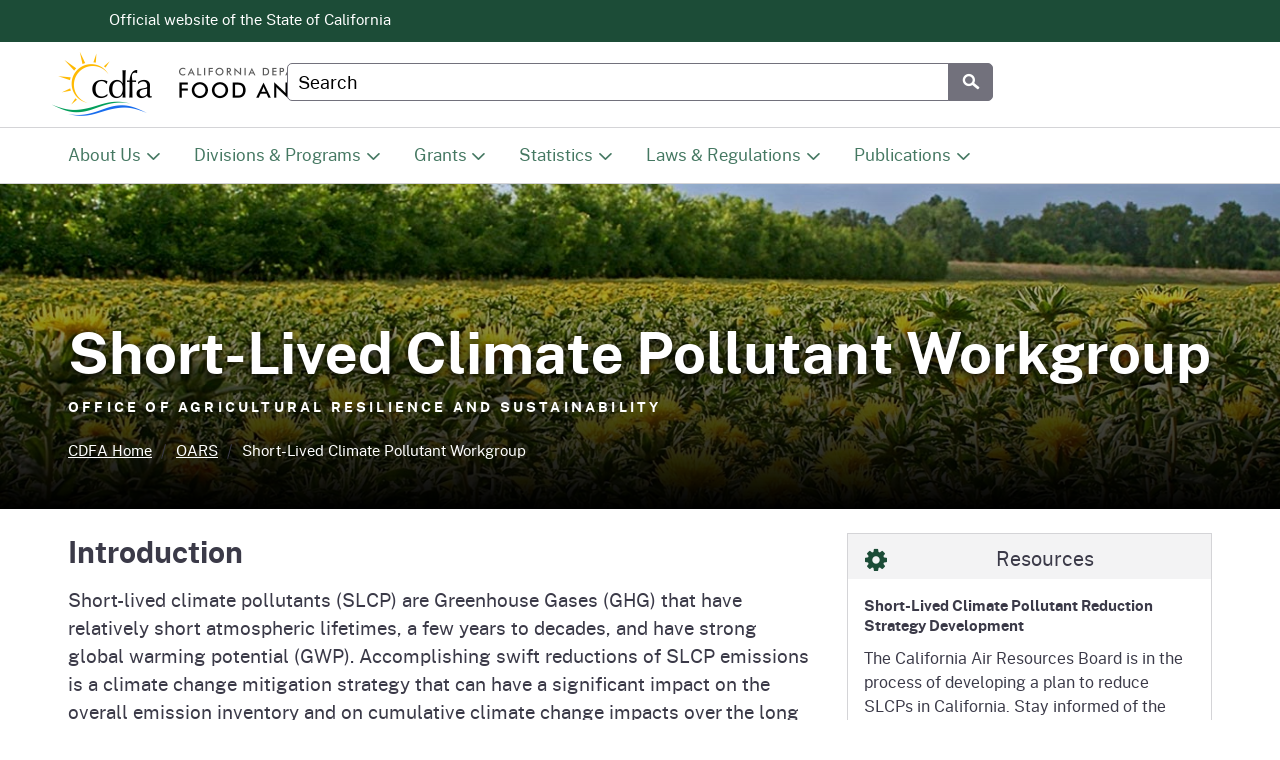

--- FILE ---
content_type: text/html
request_url: https://www.cdfa.ca.gov/oars/climate/slcp_workgroup.html
body_size: 25621
content:
<!DOCTYPE html>
<html lang="en">
<head>
	<title>CDFA - OARS - Short-Lived Climate Pollutant Workgroup</title>
	<meta name="Keywords" content="environment, California, agriculture, land, natural, stewardship, air, water, soil, resources, food, agriculture, crops, plants, animals, fiber, floral" />	
	<meta name="Description" content="California Department of Food and Agriculture and Environmental Stewardship" /> 
	<meta name="Author" content="California Department of Food and Agriculture" /> 
	<meta name="viewport" content="width=device-width, initial-scale=1.0, minimum-scale=1.0">
<meta http-equiv="Content-type" content="text/html; charset=utf-8">
<link rel="stylesheet" href="/v7/ca_state_template/css/cagov.core.min.css">
<link rel="stylesheet" href="/v7/css/colortheme-cdfa.css">
<link rel="stylesheet" href="/v7/css/cdfa.css">
<link rel="stylesheet" href="/v7/css/font-awesome.css">
<script src="/v7/ca_state_template/js/cagov.core.js"></script>
<script src="/v7/js/jquery.min.js"></script>
<link rel="apple-touch-icon-precomposed" sizes="100x100" href="/v7/images/favicon/apple-touch-icon-precomposed.png">
<link rel="icon" sizes="192x192" href="/v7/images/favicon/apple-touch-icon-192x192.png">
<link rel="apple-touch-icon-precomposed" sizes="180x180" href="/v7/images/favicon/apple-touch-icon-180x180.png">
<link rel="apple-touch-icon-precomposed" sizes="152x152" href="/v7/images/favicon/apple-touch-icon-152x152.png">
<link rel="apple-touch-icon-precomposed" sizes="144x144" href="/v7/images/favicon/apple-touch-icon-144x144.png">
<link rel="apple-touch-icon-precomposed" sizes="120x120" href="/v7/images/favicon/apple-touch-icon-120x120.png">
<link rel="apple-touch-icon-precomposed" sizes="114x114" href="/v7/images/favicon/apple-touch-icon-114x114.png">
<link rel="apple-touch-icon-precomposed" sizes="72x72" href="/v7/images/favicon/apple-touch-icon-72x72.png">
<link rel="apple-touch-icon-precomposed" href="/v7/images/favicon/apple-touch-icon-57x57.png">
<link rel="shortcut icon" href="/v7/images/favicon/apple-touch-icon-57x57.png">
<link rel="apple-touch-icon" href="/v7/images/favicon/apple-touch-icon.png">
<link rel="shortcut icon" href="/v7/images/favicon/favicon.ico">
<!-- Statewide Alerts Server -->
<script defer src="https://alert.cdt.ca.gov" crossorigin="anonymous"></script>
<!-- Google Tag Manager -->
<script type="text/javascript">
    (function (w, d, s, l, i) {
        w[l] = w[l] || []; w[l].push({
            'gtm.start':
                new Date().getTime(), event: 'gtm.js'
        }); var f = d.getElementsByTagName(s)[0],
            j = d.createElement(s), dl = l != 'dataLayer' ? '&l=' + l : ''; j.async = true; j.src =
                'https://www.googletagmanager.com/gtm.js?id=' + i + dl; f.parentNode.insertBefore(j, f);
    })(window, document, 'script', 'dataLayer', 'GTM-W4BKPB7');
</script>
<!-- End Google Tag Manager -->

<script type="text/javascript">
    var _gaq = _gaq || [];
    _gaq.push(['_setAccount', 'UA-3419582-2']); // statewide analytics
    _gaq.push(['_gat._anonymizeIp']);
    _gaq.push(['_setDomainName', '.ca.gov']);
    _gaq.push(['_trackPageview']);
    (function () {
        var ga = document.createElement('script'); ga.type = 'text/javascript'; ga.async = true;
        ga.src = ('https:' == document.location.protocol ? 'https://ssl' : 'http://www') + '.google-analytics.com/ga.js';
        var s = document.getElementsByTagName('script')[0]; s.parentNode.insertBefore(ga, s);
    })();
</script>




	<style>
		.oars-h1 {
			font-size: 3.6rem;
			line-height: 1;
			margin: 0 !important;
			padding: 0;
		}
		.oars-h1 .line2 {
			font-weight: 400;
			font-size: 2.8rem;
			line-height: 1;
		}
		.image-container {
			position: relative;
			margin-bottom: 18px;
		}
		.image-container img {
			width: 100%;
			border-radius: 5px;
			border: 1px solid #046b99;
			aspect-ratio: 1.85;
		}
		.text-overlay {
			width: 80%;
			position: absolute;
			bottom: 0px;
			left: 12px;
			color: white;
			font-size: 1.2rem !important;
			line-height: 1.3 !important;
			font-weight: bold;
			background: rgba(0, 0, 0, 0.7);
			padding: 10px;
			border-radius: 0 15px 0 5px;
		}
	</style>
</head>
<body class="two-column">
	<header role="banner" id="header" class="global-header fixed">
		<div id="skip-to-content" class="sr-only"><a href="#main-content">Skip to Main Content</a></div>
<div class="utility-header">
	<div class="container">
		<div class="flex-row">
			<div class="social-media-links">
				<div class="header-cagov-logo">
					<a href="https://ca.gov">
						<span class="sr-only">CA.gov</span>
						<span class="ca-gov-logo-svg"></span>
					</a>
				</div>
				<p class="official-tag">
					<span class="desktop-only">Official website of the</span>
					State of California
				</p>
			</div>
			<div class="settings-links"></div>
		</div>
	</div>
</div>

<div class="section-default">
	<div class="branding">
		<div class="header-organization-banner">
			<a href="/">
				<div class="logo-assets">
					<img src="/v7/images/cdfa_header_logo.png" class="logo-img" alt="California Department of Food and Agriculture" style="aspect-ratio: 840 / 128">
				</div>
			</a>
		</div>
	</div>
</div>

<div class="mobile-controls">
	<span class="mobile-control-group mobile-header-icons">
		<!-- Add more mobile controls here. These will be on the right side of the mobile page header section -->
	</span>
	<div class="mobile-control-group main-nav-icons">
		<button	id="nav-icon3" class="mobile-control toggle-menu" aria-expanded="false" aria-controls="navigation">
			<span></span>
			<span></span>
			<span></span>
			<span></span>
			<span class="sr-only">Menu</span>
		</button>
	</div>
</div>


		<div class="navigation-search full-width-nav container">
	<div id="head-search" class="search-container featured-search">
		<div class="container">
	<form id="Search" class="pos-rel" action="/v7/serp.html">
		<span class="sr-only" id="SearchInput">Custom Google Search</span>
		<input type="search" name="q" aria-labelledby="SearchInput" placeholder="Search" class="search-textfield">
		<button type="submit" class="gsc-search-button">
			<span class="ca-gov-icon-search" aria-hidden="true"></span>
			<span class="sr-only">Submit</span>
		</button>
		<div class="close-search-btn">
			<button class="close-search gsc-clear-button border-0 bg-transparent pos-rel" type="reset">
				<span class="sr-only">Close</span>
			</button>
		</div>
	</form>
</div>

	</div>
	<nav id="navigation" class="main-navigation megadropdown" aria-label="Main navigation">
	<ul id="nav_list" class="top-level-nav">
		<li class="nav-item" role="presentation">
			<a class="first-level-link">About Us</a>
			<div class="sub-nav">
				<div class="half">
					<ul class="second-level-nav">
						<li class="unit2">
							<a href="https://pressreleases.cdfa.ca.gov/Home/List" class="second-level-link">
								Latest Press Releases
							</a></li>
						<li class="unit2">
							<a href="/exec/leadership/" class="second-level-link">
								Executive Leadership
							</a></li>
					</ul>
				</div>
				<div class="half">
					<ul class="second-level-nav">
						<li class="unit2">
							<a href="/social-media/" class="second-level-link">
								Social Media Directory
							</a></li>
						<li class="unit2">
							<a href="/Contact_Us.html" class="second-level-link">
								Contact Us
							</a></li>
					</ul>
				</div>
			</div></li>
		<li class="nav-item" role="presentation">
			<a class="first-level-link">Divisions & Programs</a>
			<div class="sub-nav">
				<div class="half">
					<ul class="second-level-nav">
						<li class="unit2">
							<a href="/AHFSS/" class="second-level-link">
								Animal Health & Food Safety Services Division (AHFSS)
								<span class="sr-only">Homepage</span>
							</a></li>
						<li class="unit2">
							<a href="/dms/" class="second-level-link">
								Division of Measurement Standards (DMS)
								<span class="sr-only">Homepage</span>
							</a></li>
						<li class="unit2">
							<a href="/grants/" class="second-level-link">
								Office of Grant Administration
								<span class="sr-only">Homepage</span>
							</a></li>
						<li class="unit2">
							<a href="/Citrus/" class="second-level-link">
								Citrus Pest & Disease Prevention Division (CPDPD)
								<span class="sr-only">Homepage</span>
							</a></li>
						<li class="unit2">
							<a href="/farmequity/" class="second-level-link">
								Farm Equity Homepage
							</a></li>
						<li class="unit2">
							<a href="/pdcp/" class="second-level-link">
								Pierce's Disease Control Program (PDCP)
								<span class="sr-only">Homepage</span>
							</a></li>
					</ul>
				</div>
				<div class="half">
					<ul class="second-level-nav">
						<li class="unit2">
							<a href="/exec/county/County_Liaison.html" class="second-level-link">
								County Relations Office
								<span class="sr-only">Homepage</span>
							</a></li>
						<li class="unit2">
							<a href="/is/" class="second-level-link">
								Inspection Services Division
								<span class="sr-only">Homepage</span>
							</a></li>
						<li class="unit2">
							<a href="/plant/" class="second-level-link">
								Plant Health & Pest Prevention Services Division (PHPPS)
								<span class="sr-only">Homepage</span>
							</a></li>
						<li class="unit2">
							<a href="/mkt/" class="second-level-link">
								Division of Marketing Services (MSD) / Fairs & Expositions (F&E)
							</a></li>
						<li class="unit2">
							<a href="/oars/" class="second-level-link">
								Office of Agricultural Resilience and Sustainability (OARS)
								<span class="sr-only">Homepage</span>
							</a></li>
						<li class="unit2">
							<a href="/State_Board/" class="second-level-link">
								State Board of Food & Agriculture
								<span class="sr-only">Homepage</span>
							</a></li>
					</ul>
				</div>
			</div></li>
		<li class="nav-item" role="presentation">
			<a href="/grants/" class="first-level-link">Grants</a>
			<div class="sub-nav">
				<div class="half">
					<ul class="second-level-nav">
						<li class="unit2">
							<a href="/grants/" class="second-level-link">
								Grant Programs List
							</a></li>
						<li class="unit2">
							<a href="/farmerresources/grant_programs.html" class="second-level-link">
								Grants for Farmers
							</a></li>
					</ul>
				</div>
				<div class="half">
					<ul class="second-level-nav">
					</ul>
				</div>
			</div></li>
		<li class="nav-item" role="presentation">
			<a href="/Statistics/" class="first-level-link">Statistics</a>
			<div class="sub-nav">
				<div class="third">
					<ul class="second-level-nav">
						<li class="unit2">
							<a href="/Statistics/"  class="second-level-link">
								California Agricultural Production Statistics
							</a></li>
					</ul>
				</div>
				<div class="third">
					<ul class="second-level-nav">
						<li class="unit2">
							<a href="https://www.nass.usda.gov/Statistics_by_State/California/"  class="second-level-link">
								National Agricultural Statistics <span class="text-nowrap">Service <i class="fa fa-fw fa-external-link"></i></span>
								<div class="link-description">United States Department of Agriculture</div>
							</a></li>
					</ul>
				</div>
				<div class="third">
					<ul class="second-level-nav">
						<li class="unit2">
							<a href="http://www.labormarketinfo.edd.ca.gov/"  class="second-level-link">
								California Agricultural <span class="text-nowrap">Employment <i class="fa fa-fw fa-external-link"></i></span>
								<div class="link-description">Employment Development Department</div>
							</a></li>
					</ul>
				</div>
			</div></li>
		<li class="nav-item" role="presentation">
			<a href="/Regulations.html" class="first-level-link">Laws & Regulations</a>
			<div class="sub-nav">
				<div class="half">
					<ul class="second-level-nav">
						<li class="unit2">
							<a href="/Regulations.html#grants"  class="second-level-link">
								CDFA &mdash; General Regulations
							</a></li>
						<li class="unit2">
							<a href="/is/Regulations.html"  class="second-level-link">
								Inspection Services Division
								<span class="sr-only"> - Regulations</span>
							</a></li>
						<li class="unit2">
							<a href="/AHFSS/regulations.html"  class="second-level-link">
								Animal Health & Food Safety Services Division (AHFSS)
								<span class="sr-only"> - Regulations</span>
							</a></li>
						<li class="unit2">
							<a href="/pdcp/Regulations.html"  class="second-level-link">
								Pierces Disease Control Program (PDCP)
								<span class="sr-only"> - Regulations</span>
							</a></li>
					</ul>
				</div>
				<div class="half">
					<ul class="second-level-nav">
						<li class="unit2">
							<a href="/mkt/regulations.html"  class="second-level-link">
								Division of Marketing Services (MSD)
								<span class="sr-only"> - Regulations</span>
							</a></li>
						<li class="unit2">
							<a href="/plant/Regulations.html"  class="second-level-link">
								Plant Health & Pest Prevention Services Division (PHPPS)
								<span class="sr-only"> - Regulations</span>
							</a></li>
						<li class="unit2">
							<a href="/dms/regulations.html"  class="second-level-link">
								Division of Measurement Standards (DMS)
								<span class="sr-only"> - Regulations</span>
							</a></li>
						<li class="unit2">
							<a href="/ola/"  class="second-level-link">
								Office of Legislative Affairs (OLA)
								<span class="sr-only"> - Regulations</span>
							</a></li>
					</ul>
				</div>
			</div></li>
		<li class="nav-item" role="presentation">
			<a href="/Publications.html" class="first-level-link">Publications</a>
			<div class="sub-nav">
				<div class="half">
					<ul class="second-level-nav">
						<li class="unit2">
							<a href="/Publications.html"  class="second-level-link">
								CDFA &mdash; Publications & Reports
							</a></li>
						<li class="unit2">
							<a href="/mkt/publications.html"  class="second-level-link">
								Division of Marketing Services (MSD)
								<span class="sr-only"> - Publications</span>
							</a></li>
						<li class="unit2">
							<a href="/forms/"  class="second-level-link">
								CDFA &mdash; Electronic Forms
							</a></li>
						<li class="unit2">
							<a href="/dms/publications.html"  class="second-level-link">
								Division of Measurement Standards (DMS)
								<span class="sr-only"> - Publications</span>
							</a></li>
					</ul>
				</div>
				<div class="half">
					<ul class="second-level-nav">
						<li class="unit2">
							<a href="https://www.cdfa.ca.gov/exec/public_affairs/pdf/CDFA_Strategic_Plan_2025-2030.pdf
"  class="second-level-link">
								CDFA Strategic Plan <span class="text-nowrap">2025-2030<i class="fa fa-fw fa-file-pdf-o ms-1"></i></span>
							</a></li>
						<li class="unit2">
							<a href="/FairsAndExpositions/Resources_and_Publications/"  class="second-level-link">
								Fairs & Expositions (F&E)
								<div class="link-description">Division of Marketing Services</div>
								<span class="sr-only"> - Publications</span>
							</a></li>
						<li class="unit2">
							<a href="/AHFSS/AHFSS_Forms_and_Publications.html"  class="second-level-link">
								Animal Health & Food Safety Services Division (AHFSS)
								<span class="sr-only"> - Publications</span>
							</a></li>
						<li class="unit2">
							<a href="/plant/Publications.html"  class="second-level-link">
								Plant Health & Pest Prevention Services Division (PHPPS)
								<span class="sr-only"> - Publications</span>
							</a></li>
					</ul>
				</div>
			</div></li>
	</ul>
</nav>

</div>

	</header>
	<div id="main-content" class="main-content">

		<!-- BEGIN BANNER -->
		<div class="image-banner" style="background: linear-gradient(rgba(0,0,0,0), rgba(0,0,0,1)), url('/oefi/img/field_banner_bg.jpg');">
			<div class="container pb-2" style="padding-top: 140px;">
				<h1 class="oars-h1">
					<div class="line1">Short-Lived Climate Pollutant Workgroup</div>
				</h1>
				<h4 class="my-3 text-uppercase font-size-12 line-height-1-4em letter-spacing-1">Office of Agricultural Resilience and Sustainability</h4>
				<nav aria-label="Breadcrumbs" class="breadcrumbs">
					<ol class="breadcrumb">
						<li><a href="/">CDFA Home</a></li>
						<li><a href="/oars/">OARS</a></li>
					<li class="active">Short-Lived Climate Pollutant Workgroup</li>
					</ol>
				</nav>
			</div>
		</div>
		<!-- END BANNER -->

		<div class="container">

			<!-- BEGIN MAIN COLUMN -->
			<main class="main-primary mt-4" id="main">

			<h3 class="mb-3 mt-0">Introduction</h3>
				<p>Short-lived climate pollutants (SLCP) are Greenhouse Gases (GHG) that have relatively short atmospheric lifetimes, a few years to decades, and have strong global warming potential (GWP). Accomplishing swift reductions of SLCP emissions is a climate change mitigation strategy that can have a significant impact on the overall emission inventory and on cumulative climate change impacts over the long term. Senate Bill (SB) 605 (Chapter 532, Statutes of 2014), passed through the California legislature and signed by Governor Brown, requires that the State of California take additional actions to inventory and reduce short-lived climate pollutant emissions. SB 605 requires the California Air Resources Board (CARB) and other state agencies to engage industry stakeholders to identify strategies to reduce emissions of SLCPs. SB 605 also refers to the need to identify data gaps, barriers to reducing SLCPs, asks that stakeholders determine new or alternative opportunities to reduce SLCPs and to identify the co-benefits of the reduction opportunities <a href="#footnote" class="no-underline"><sup><strong>1</strong></sup></a>.</p>

				<p>In order to engage the agricultural community regarding reducing SLCPs, the California Department of Food and Agriculture (CDFA) assembled a workgroup of technical experts and agricultural representatives to identify any and all strategies to reduce greenhouse emissions from California agriculture; particularly methane.</p>

				<p>The group's objectives included:</p>
				<ul class="font-size-14">
					<li class="my-3">Discuss sources of SLCPs from California agriculture, identify and evaluate practical strategies to reduce emissions</li>
					<li class="my-3">Identify the barriers and challenges of implementing strategies and practices to reduce SLCPs</li>
					<li class="my-3">Identify the environmental, agronomic, and economic co-benefits of the identified strategies</li>
					<li>Identify any negative impacts or unintended consequences of each strategy</li>
					<li class="my-3">Outline the research needs for reducing methane emissions from California agriculture</li>
				</ul>

				<h3 class="mb-3 mt-5">Recommendations</h3>
				<p>In June 2015 the Workgroup submitted a recommendation report to provide input to the California Air Resource Board's Short-lived Climate Pollutant Reduction Plan: <a href="https://www.cdfa.ca.gov/oefi/climate/docs/SLCP_Reommendations.pdf" class="no-underline"><b>Recommendations for Short-lived Climate Pollutants: An Agricultural Workgroup Report for the California Air Resources Board and California Department of Food and Agriculture</b><i class="fa fa-fw fa-file-pdf-o ms-1" aria-hidden="true"></i></a>.</p>

				<hr class="my-4" />

				<p id="footnote" class="font-size-75x"><sup><strong>1</strong></sup>&nbsp;&nbsp;<a href="http://leginfo.ca.gov/pub/13-14/bill/sen/sb_0601-0650/sb_605_bill_20140921_chaptered.htm" class="no-underline">http://leginfo.ca.gov/pub/13-14/bill/sen/sb_0601-0650/sb_605_bill_20140921_chaptered.htm</a></p>

			</main>
			<!-- END MAIN COLUMN -->

			<div class="main-secondary mt-4">

				<!-- BEGIN SIDEBAR -->

				<div class="card card-default highlight">
					<div class="card-heading">
						<span class="triangle"></span><span class="triangle"></span>
						<h3>
							<span class="ca-gov-icon-" aria-hidden="true"><i class="fa fa-gear"></i></span> Resources
						</h3>
					</div>
					<div class="card-body border-bottom">
						<h6 class="mt-0">Short-Lived Climate Pollutant Reduction Strategy Development</h6>
						<p>The California Air Resources Board is in the process of developing a plan to reduce SLCPs in California. Stay informed of the process and opportunities to participate by referring to ARB's webpage.</p>
					</div>
					<nav><a class="sidenav" href="http://www.arb.ca.gov/cc/shortlived/shortlived.htm">Reducing Short-Lived Climate Pollutants in California</a> </nav>
				</div>
				
				

				<!-- END SIDEBAR -->
			</div>
		</div>
	</div>

	<aside class="p-b-md p-t-sm section-standout site-footer" style="clear: both;">
	<div class="container">
		<div class="row">
			<div class="col-md-4">
				<div class="h4 w-100 brd-bottom brd-highlight p-b" role="heading" aria-level="2">
					About CDFA
				</div>
				<div class="row">
					<div class="col-5">
						<a href="/exec/Public_Affairs/" class="d-block no-underline no-icon font-size-15 mb-3">
							News <span class="sr-only">from our organization</span>
						</a>
						<a href="/Employment/" class="d-block no-underline no-icon font-size-15 mb-3">
							Careers <span class="sr-only">and job openings</span>
						</a>
						<a href="/CDFA-History.html" class="d-block no-underline no-icon font-size-15 mb-3">
							History <span class="sr-only">of our organization</span>
						</a>
					</div>
					<div class="col-7">
						<a href="/exec/leadership/" class="d-block no-underline no-icon font-size-15 mb-3">Leadership Team</a>
						<a href="/Contact_Us.html" class="d-block no-underline no-icon font-size-15 mb-3">
							Contact us
						</a>
					</div>
				</div>
			</div>
			<div class="col-md-4" lang="es">
				<div class="h4 w-100 brd-bottom brd-highlight p-b" role="heading" aria-level="2">
					En espa&ntilde;ol
				</div>
				<a href="/Spanish_Index.html" class="d-block no-underline no-icon font-size-15 mb-3">
					&Iacute;ndice en espa&ntilde;ol
				</a>
				<a href="https://twitter.com/CDFAnoticias" class="d-block no-underline no-icon font-size-15 mb-3">
					@CDFAnoticias <span class="text-nowrap">en X (Twitter)</span>
				</a>
				<a href="https://www.instagram.com/cdfanoticias/" class="d-block no-underline no-icon font-size-15 mb-3">
					CDFAnoticias en Instagram
				</a>
			</div>
			<div class="col-md-4">
				<div class="h4 w-100 brd-bottom brd-highlight p-b" role="heading" aria-level="2">
					Connect to CDFA
				</div>
				<div class="row">
					<div class="col-5">
						<a href="https://www.facebook.com/California-Department-of-Food-and-Agriculture-83888787230/" class="d-block no-underline no-icon font-size-15 mb-3">
							Facebook
						</a>
						<a href="https://twitter.com/CDFANews" class="d-block no-underline no-icon font-size-15 mb-3">
							<span class="text-nowrap">X (Twitter)</span>
						</a>
						<a href="https://www.linkedin.com/company/californiadepartmentoffoodandagriculture" class="d-block no-underline no-icon font-size-15 mb-3">
							LinkedIn
						</a>
					</div>
					<div class="col-7">
						<a href="https://www.youtube.com/user/CDFAtoday" class="d-block no-underline no-icon font-size-15 mb-3">
							YouTube
						</a>
						<a href="https://www.instagram.com/cafoodandag/" class="d-block no-underline no-icon font-size-15 mb-3">
							Instagram
						</a>
						<a href="https://public.govdelivery.com/accounts/CADFA/subscriber/new" class="d-block no-underline no-icon font-size-15 mb-3">
							Email Updates
						</a>
					</div>
				</div>
			</div>
		</div>
	</div>
</aside>
<footer id="footer" class="global-footer">
	<div class="container">
		<div class="d-flex">
			<a href="https://ca.gov" class="cagov-logo">
				<span class="sr-only">CA.gov</span>
				<span class="ca-gov-logo-svg"></span>
			</a>
			<ul class="footer-links">
				<li><a href="https://www.ca.gov/use/">Conditions of use</a></li>
				<li><a href="/privacy.html">Privacy policy</a></li>
				<li><a href="/Accessibility.html">Accessibility</a></li>
				<li><a href="https://www.cdfa.ca.gov/pdfs/CDFA_Accessibility_Certification.pdf">Website Accessibility <span class="text-nowrap">Certification <i class="fa fa-fw fa-file-pdf-o"></i></span></a></li>
			</ul>
		</div>
	</div>
	<div class="copyright">
		<div class="container">
			Copyright &copy;
			<span id="thisyear">
				<script>
					document.getElementById('thisyear').appendChild(document.createTextNode(new Date().getFullYear()))
				</script>
			</span>
			State of California
		</div>
	</div>
	<button class="return-top">
		<span class="sr-only">Back to top</span>
	</button>
</footer>
<div class="decoration-last">&nbsp;</div>
<script type="text/javascript" src="/v7/js/google_translate.js"></script>
<script type="text/javascript" src="//translate.google.com/translate_a/element.js?cb=googleTranslateElementInit"></script>
<script type="text/javascript" src="/v7/js/cdfa.js"></script>


</body>
</html>


--- FILE ---
content_type: text/css
request_url: https://www.cdfa.ca.gov/v7/css/colortheme-cdfa.css
body_size: 909
content:
:root {
  --color-p1: #fbad23;
  --color-p1-dark: #fba60f;
  --color-p1-darker: #37604e;
  --color-p1-darkest: #2a4a3c;
  --color-p1-light: #fcbd4f;
  --color-p1-lighter: #fdce7b;
  --color-p1-lightest: #fddea7;
  --color-p2: #457862;
  --color-p2-dark: #3e6b58;
  --color-p2-darker: #376053;
  --color-p2-darkest: #2a4a3f;
  --color-p2-light: #699280;
  --color-p2-lighter: #8fada0;
  --color-p2-lightest: #b4c9c0;
  --color-p3: #1c4c37;
  --color-p3-dark: #163c2c;
  --color-p3-darker: #112f22;
  --color-p3-darkest: #08150f;
  --color-p3-light: #496f5f;
  --color-p3-lighter: #769386;
  --color-p3-lightest: #a4b7af;
  --color-s1: #e8f1ed;
  --color-s1-darker: #dfece6;
  --color-s1-lighter: #f4f8f6;
  --color-s2: #daefe6;
  --color-s2-dark: #c1e4d5;
  --color-s2-darker: #a9dac5;
  --color-s3: #9ec9b6;
  --color-s3-dark: #86bba4;
  --color-s3-light: #c6dfd4;
  --color-s3-lighter: #d8eae2;
  --sub-nav-bg: var(--color-s1-lighter);
  --mobile-drawer: var(--color-p3);
  --mobile-drawer-active: var(--color-p3-light);
}
